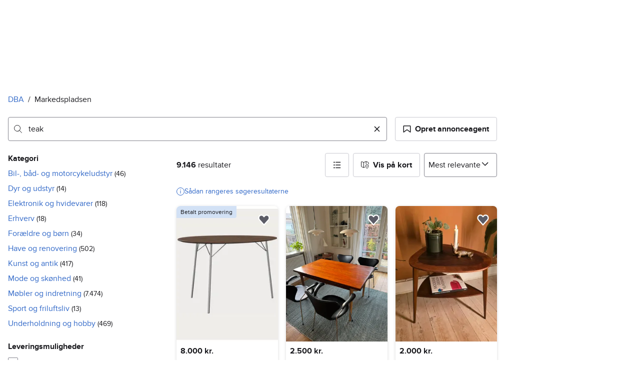

--- FILE ---
content_type: text/javascript; charset=utf-8
request_url: https://www.dba.dk/sourcepoint/v5.js
body_size: 21727
content:
!function(){var e=["jsSdkVersion","id","realm","clientId","pulseTracker","referrer","state","pulseObjectName","showInWebview","identityObject","identityObjectName","disableSentry","disableNativeConsentCheck","groupId"];function n(){var e=s(),c=e.m(n),p=(Object.getPrototypeOf?Object.getPrototypeOf(c):c.__proto__).constructor;function l(e){var n="function"==typeof e&&e.constructor;return!!n&&(n===p||"GeneratorFunction"===(n.displayName||n.name))}var f={throw:1,return:2,break:3,continue:3};function d(e){var n,r;return function(o){n||(n={stop:function(){return r(o.a,2)},catch:function(){return o.v},abrupt:function(e,n){return r(o.a,f[e],n)},delegateYield:function(e,i,a){return n.resultName=i,r(o.d,t(e),a)},finish:function(e){return r(o.f,e)}},r=function(e,t,r){o.p=n.prev,o.n=n.next;try{return e(t,r)}finally{n.next=o.n}}),n.resultName&&(n[n.resultName]=o.v,n.resultName=void 0),n.sent=o.v,n.next=o.n;try{return e.call(this,n)}finally{o.p=n.prev,o.n=n.next}}}return(n=function(){return{wrap:function(n,t,r,o){return e.w(d(n),t,r,o&&o.reverse())},isGeneratorFunction:l,mark:e.m,awrap:function(e,n){return new u(e,n)},AsyncIterator:a,async:function(e,n,t,r,a){return(l(n)?i:o)(d(e),n,t,r,a)},keys:r,values:t}})()}function t(e){if(null!=e){var n=e["function"==typeof Symbol&&Symbol.iterator||"@@iterator"],t=0;if(n)return n.call(e);if("function"==typeof e.next)return e;if(!isNaN(e.length))return{next:function(){return e&&t>=e.length&&(e=void 0),{value:e&&e[t++],done:!e}}}}throw new TypeError(typeof e+" is not iterable")}function r(e){var n=Object(e),t=[];for(var r in n)t.unshift(r);return function e(){for(;t.length;)if((r=t.pop())in n)return e.value=r,e.done=!1,e;return e.done=!0,e}}function o(e,n,t,r,o){var a=i(e,n,t,r,o);return a.next().then((function(e){return e.done?e.value:a.next()}))}function i(e,n,t,r,o){return new a(s().w(e,n,t,r),o||Promise)}function a(e,n){function t(r,o,i,a){try{var s=e[r](o),c=s.value;return c instanceof u?n.resolve(c.v).then((function(e){t("next",e,i,a)}),(function(e){t("throw",e,i,a)})):n.resolve(c).then((function(e){s.value=e,i(s)}),(function(e){return t("throw",e,i,a)}))}catch(e){a(e)}}var r;this.next||(c(a.prototype),c(a.prototype,"function"==typeof Symbol&&Symbol.asyncIterator||"@asyncIterator",(function(){return this}))),c(this,"_invoke",(function(e,o,i){function a(){return new n((function(n,r){t(e,i,n,r)}))}return r=r?r.then(a,a):a()}),!0)}function s(){/*! regenerator-runtime -- Copyright (c) 2014-present, Facebook, Inc. -- license (MIT): https://github.com/babel/babel/blob/main/packages/babel-helpers/LICENSE */var e,n,t="function"==typeof Symbol?Symbol:{},r=t.iterator||"@@iterator",o=t.toStringTag||"@@toStringTag";function i(t,r,o,i){var s=r&&r.prototype instanceof u?r:u,p=Object.create(s.prototype);return c(p,"_invoke",function(t,r,o){var i,s,c,u=0,p=o||[],l=!1,f={p:0,n:0,v:e,a:d,f:d.bind(e,4),d:function(n,t){return i=n,s=0,c=e,f.n=t,a}};function d(t,r){for(s=t,c=r,n=0;!l&&u&&!o&&n<p.length;n++){var o,i=p[n],d=f.p,y=i[2];t>3?(o=y===r)&&(c=i[(s=i[4])?5:(s=3,3)],i[4]=i[5]=e):i[0]<=d&&((o=t<2&&d<i[1])?(s=0,f.v=r,f.n=i[1]):d<y&&(o=t<3||i[0]>r||r>y)&&(i[4]=t,i[5]=r,f.n=y,s=0))}if(o||t>1)return a;throw l=!0,r}return function(o,p,y){if(u>1)throw TypeError("Generator is already running");for(l&&1===p&&d(p,y),s=p,c=y;(n=s<2?e:c)||!l;){i||(s?s<3?(s>1&&(f.n=-1),d(s,c)):f.n=c:f.v=c);try{if(u=2,i){if(s||(o="next"),n=i[o]){if(!(n=n.call(i,c)))throw TypeError("iterator result is not an object");if(!n.done)return n;c=n.value,s<2&&(s=0)}else 1===s&&(n=i.return)&&n.call(i),s<2&&(c=TypeError("The iterator does not provide a '"+o+"' method"),s=1);i=e}else if((n=(l=f.n<0)?c:t.call(r,f))!==a)break}catch(n){i=e,s=1,c=n}finally{u=1}}return{value:n,done:l}}}(t,o,i),!0),p}var a={};function u(){}function p(){}function l(){}n=Object.getPrototypeOf;var f=[][r]?n(n([][r]())):(c(n={},r,(function(){return this})),n),d=l.prototype=u.prototype=Object.create(f);function y(e){return Object.setPrototypeOf?Object.setPrototypeOf(e,l):(e.__proto__=l,c(e,o,"GeneratorFunction")),e.prototype=Object.create(d),e}return p.prototype=l,c(d,"constructor",l),c(l,"constructor",p),p.displayName="GeneratorFunction",c(l,o,"GeneratorFunction"),c(d),c(d,o,"Generator"),c(d,r,(function(){return this})),c(d,"toString",(function(){return"[object Generator]"})),(s=function(){return{w:i,m:y}})()}function c(e,n,t,r){var o=Object.defineProperty;try{o({},"",{})}catch(e){o=0}c=function(e,n,t,r){function i(n,t){c(e,n,(function(e){return this._invoke(n,t,e)}))}n?o?o(e,n,{value:t,enumerable:!r,configurable:!r,writable:!r}):e[n]=t:(i("next",0),i("throw",1),i("return",2))},c(e,n,t,r)}function u(e,n){this.v=e,this.k=n}function p(e,n,t,r,o,i,a){try{var s=e[i](a),c=s.value}catch(e){return void t(e)}s.done?n(c):Promise.resolve(c).then(r,o)}function l(e){return function(){var n=this,t=arguments;return new Promise((function(r,o){var i=e.apply(n,t);function a(e){p(i,r,o,a,s,"next",e)}function s(e){p(i,r,o,a,s,"throw",e)}a(void 0)}))}}function f(){var e;"undefined"!=typeof document&&document.location.href.indexOf("sp_debug=1")>0&&(e=console).debug.apply(e,["[CMP]"].concat(Array.prototype.slice.call(arguments)))}function d(e,n,t,r,o){var i=new URL(e);i.searchParams.append("utm_source","cmp"),i.searchParams.append("utm_medium","psi"),i.searchParams.append("referrer",r||window.location.href),t&&i.searchParams.append("client_id",t),n&&i.searchParams.append("environment_id",n),o&&i.searchParams.append("state",o),window.location.href=i.href}function y(e){return null===e?null:Boolean(parseInt(e))}var v=function(e,n){return Object.keys(n).filter((function(n){return void 0!==e[n]})).forEach((function(t){return"object"==typeof n[t]?Object.keys(n[t]).forEach((function(r){return e[t][r]=n[t][r]})):e[t]=n[t]}))};function m(e,n,t){var r=new Date;r.setTime(r.getTime()+24*t*60*60*1e3);var o="expires="+r.toUTCString();document.cookie=e+"="+n+";"+o+";path=/"}function g(e){var n=e.createElement("script");n.innerHTML='"use strict";function _typeof(t){return(_typeof="function"==typeof Symbol&&"symbol"==typeof Symbol.iterator?function(t){return typeof t}:function(t){return t&&"function"==typeof Symbol&&t.constructor===Symbol&&t!==Symbol.prototype?"symbol":typeof t})(t)}!function(){var t=function(){var t,e,o=[],n=window,r=n;for(;r;){try{if(r.frames.__tcfapiLocator){t=r;break}}catch(t){}if(r===n.top)break;r=r.parent}t||(!function t(){var e=n.document,o=!!n.frames.__tcfapiLocator;if(!o)if(e.body){var r=e.createElement("iframe");r.style.cssText="display:none",r.name="__tcfapiLocator",e.body.appendChild(r)}else setTimeout(t,5);return!o}(),n.__tcfapi=function(){for(var t=arguments.length,n=new Array(t),r=0;r<t;r++)n[r]=arguments[r];if(!n.length)return o;"setGdprApplies"===n[0]?n.length>3&&2===parseInt(n[1],10)&&"boolean"==typeof n[3]&&(e=n[3],"function"==typeof n[2]&&n[2]("set",!0)):"ping"===n[0]?"function"==typeof n[2]&&n[2]({gdprApplies:e,cmpLoaded:!1,cmpStatus:"stub"}):o.push(n)},n.addEventListener("message",(function(t){var e="string"==typeof t.data,o={};if(e)try{o=JSON.parse(t.data)}catch(t){}else o=t.data;var n="object"===_typeof(o)&&null!==o?o.__tcfapiCall:null;n&&window.__tcfapi(n.command,n.version,(function(o,r){var a={__tcfapiReturn:{returnValue:o,success:r,callId:n.callId}};t&&t.source&&t.source.postMessage&&t.source.postMessage(e?JSON.stringify(a):a,"*")}),n.parameter)}),!1))};"undefined"!=typeof module?module.exports=t:t()}();',e.head.appendChild(n)}var h={"propertyId":35416,"consentLanguage":"da","groupPmId":1161739,"baseEndpoint":"https://cmpv2.dba.dk","accountId":1960,"clientId":66},b=["Mixed","PSI","SCC","TCF","PMC"],_="default",w="cmp",C="cache",P="account",I="accepted",O="rejected",S="unknown",M=Object.freeze({purposes:{CMP_ANALYTICS:{optIn:!1,status:S},CMP_MARKETING:{optIn:!1,status:S},CMP_ADVERTISING:{optIn:!1,status:S},CMP_PERSONALIZATION:{optIn:!1,status:S}},source:_});function j(e,n,t,r){f("Pulse: "+t+"(actor, data):",n,r),k(e,(function(e){e&&"function"==typeof e.track&&e.track(t,{schema:"http://schema.pulse.m10s.io/events/tracker-event.json/362.json",object:Object.assign({},r,j.pulseCommonData),provider:{component:"CMP-Marketplaces"},actor:n})}))}function k(e,n){if(e.psi.pulseTracker)return n(e.psi.pulseTracker);var t=e.psi.pulseObjectName||"pulse";return"function"!=typeof e[t]?console.error("No Pulse integration detected. Aborting."):e[t]((function(e){"function"==typeof n&&n(e)}))}function T(){var e,n=null==(e=j.pulseCommonData)?void 0:e.messageName;if(n)return b.find((function(e){return n.includes(e)}))}function N(e){return"CMP_"+("personalisation"===e?"personalization":e).toUpperCase()}function E(e,n,t){var r=Object.keys(A(e)).filter((function(n){return A(e)[n]})),o=Object.keys(A(e)).filter((function(n){return!A(e)[n]}));return r.map((function(e){var t=n.purposes[N(e)];t.optIn=!0,t.status=I})),o.map((function(e){n.purposes[N(e)].status=O})),n.source=t,n}function A(e){var n,t=y((e._scc_||e._tcf_).getPermissionSync("CMP:advertising")),r=y((e._scc_||e._tcf_).getPermissionSync("CMP:analytics")),o=y((e._scc_||e._tcf_).getPermissionSync("CMP:marketing")),i=y((e._scc_||e._tcf_).getPermissionSync("CMP:personalisation"));return n={advertising:t,analytics:r,marketing:o,personalisation:i},Object.entries(n).filter((function(e){return e[0],null!=e[1]})).reduce((function(e,n){var t,r=n[0],o=n[1];return Object.assign({},e,((t={})[r]=o,t))}),{})}function x(e,n){var t=n.performance.now();return e?Math.round((t-e)/1e3):null}var L=null,R=!1,D=!1;function F(e,n,t){if(n&&("object"!=typeof(r=n)||r.constructor!==Object))return console.error("Provided object is incorrect");var r;if(0===Object.keys(A(e)).length){if(!n)return M;var o=JSON.parse(JSON.stringify(n));return o.source=_,o}var i=JSON.parse(JSON.stringify(n||M));return E(e,i,t?P:C)}function U(e,n){n.events=n.events||{};var t,r=n.events.onMessageReceiveData,o=n.events.onMessageChoiceSelect,i=n.events.onMessageReady,a=n.events.onPrivacyManagerAction,s=n.events.onConsentReady,c=!0,u={id:n.userId,realm:n.realm};n.events.onMessageReceiveData=function(e,t){f("Sourcepoint: onMessageReceiveData(data)",t),L=!0,j.pulseCommonData={"@id":"sdrn:privacy:cmp:"+(t.messageId||""),"@type":"CMP",messageName:t.msgDescription||"",propertyId:n.propertyId,messageId:t.messageId||void 0,bucket:t.bucket||void 0,jsSdkVersion:n.jsSdkVersion,partitionId:t.prtnUUID||"",language:n.consentLanguage},"function"==typeof r&&r(t)},n.events.onMessageReady=function(){var n,r;null==(n=window._tcf_)||null==(r=n.TCFCallbacks)||r.map((function(e){e()})),f("Sourcepoint: onMessageReady()");var o=T();if(f("Pulse: Detected message type: "+o),!L)return j(e,u,"View",{name:"CMP: Privacy Manager displayed",messageType:T()});t=e.performance.now(),j(e,u,"View",{name:"CMP: Message displayed",messageType:o}),"function"==typeof i&&i()},n.events.onMessageChoiceSelect=function(n,r,i){if(f("Sourcepoint: onMessageReady(choice_id="+r+", choice_type_id="+i+")"),5===i){var a=x(t,e);j(e,u,"engagementEvent",Object.assign({name:"CMP: Link to Privacy / Cookie Policy clicked",elementType:"anchor",isFirstLayer:L,messageType:T()},a&&{duration:a})),L=null}if(9===i){c=!1,L=null;var s=x(t,e);j(e,u,"engagementEvent",Object.assign({name:"CMP: Open Privacy Settings",elementType:"button",messageType:T()},s&&{duration:s}))}if(11===i&&(c=!0),12===i&&(L=!1),15===i){var p=x(t,e);j(e,u,"engagementEvent",Object.assign({name:"CMP: Dismiss message",elementType:"button",messageType:T()},p&&{duration:p}))}"function"==typeof o&&o(r,i)},n.events.onPrivacyManagerAction=function(e,n){f("Sourcepoint: onPrivacyManagerAction()"),R=!0,L=!1,"none"===n.purposeConsent?(D=!0,c=!1):(D=!1,c=!0),"function"==typeof a&&a()},n.events.onConsentReady=function(n,r,o,i){var a,p,l,d;null==(a=window._tcf_)||null==(p=a.consentedCallback)||p.map((function(e){e(i.consentedToAll)})),null==(l=window._tcf_)||null==(d=l.TCFCallbacks)||d.map((function(e){e()})),f("Sourcepoint: onConsentReady(message_type="+n+", consentUUID="+r+", euconsent)",o),f("Sourcepoint: getMessageType() "+T());var y=x(t,e);if(void 0!==T()||R){var v="PSI"===T()?null:A(e);if(function(e){var n=JSON.parse(JSON.stringify(M));k(e,(function(t){try{t.setConsents(E(e,n,w))}catch(e){console.error("Consents couldn't be set. The provided version of Pulse SDK does not support the setConsents event")}}))}(e),D&&j(e,u,"engagementEvent",Object.assign({name:"CMP: Reject all",elementType:"button",messageType:T()},y&&{duration:y})),!c)return!1;j(e,u,"engagementEvent",Object.assign({name:"CMP: Accept",elementType:"button",messageType:T(),consentedToAll:null==i?void 0:i.consentedToAll,isFirstLayer:L||!!L},v&&{consents:v},y&&{duration:y})),L=null,R=!1,D=!1,"function"==typeof s&&s(n,r,o,i)}}}function G(e,n,t){var r;if(!n||!n.groupPmId)throw new Error("groupPmId is required");var o="CMP:advertising",i="CMP:analytics",a="CMP:marketing",s="CMP:personalisation",c="CMP:performance_marketing",u={};function p(n){return f(t+": getPermissionFromCache(category="+n+")"),e.localStorage.getItem(n)}u[o]=[],u[i]=[],u[a]=[],u[s]=[],u[c]=[];var l,d={subscribers:u,consentedCallback:[],TCFCallbacks:[],showPrivacyManager:function(){f("${type}: showPrivacyManager()"),j.pulseCommonData.messageName="",R=!0,L=!1,e._sp_.gdpr.loadPrivacyManagerModal()},getPermissionSync:function(e){return f(t+": getPermissionSync(category="+e+")"),p(e)},getPermission:function(e,n){f(t+": getPermission(category="+e+")");var r,o=d.subscribe(e,(r=!1,function(e){r?"function"==typeof o&&o():(r=!0,n(e),n=function(){})}))},notify:(r={},r[o]=p(o),r[i]=p(i),r[a]=p(a),r[s]=p(s),r[c]=p(c),l=r,function(e,n){if(l[e]!==n){f(t+": notify(category="+e+", value="+n+")"),l[e]=n;for(var r=d.subscribers[e],o=0;o<r.length;o++)r[o](n)}else f(t+": notify(category="+e+", value="+n+") - IGNORED")}),subscribe:function(e,n){if(f(t+": subscribe(category="+e+")"),d.subscribers[e]){d.subscribers[e].push(n);var r=p(e);return null!==r&&n(r),function(){d.subscribers[e]=d.subscribers[e].filter((function(e){return e!==n}))}}console.error("Unable to subscribe - undefined consent category!")},getCachedOrDefaultConsentsForPulse:function(t){return F(e,t,n.authId)},isConsentedToAll:function(e){d.consentedCallback.push(e)},getConsentedToAllSync:function(){var e=p("_sp_user_consent_"+n.propertyId);try{var t,r;if(0===Object.keys(localStorage).filter((function(e){return e.startsWith("CMP:")})).length)return null;var o=null==(t=JSON.parse(e))||null==(r=t.gdpr)?void 0:r.consentStatus;if((null==o?void 0:o.vendorListAdditions)||(null==o?void 0:o.legalBasisChanges))return null;var i=null==o?void 0:o.consentedAll;return void 0===i?null:i}catch(e){return null}},onTcfReady:function(e){d.TCFCallbacks.push(e)},clearCMPData:function(){["_sp_user_consent_"+n.propertyId,"_sp_non_keyed_local_state","_sp_local_state","CMP:advertising","CMP:analytics","CMP:marketing","CMP:personalisation"].forEach((function(e){localStorage.removeItem(e),sessionStorage.removeItem(e)}));var e=function(){for(var e=window.location.hostname,n=e.split("."),t=[],r=0;r<n.length-1;r++)t.push("."+n.slice(r).join("."));return t.push(e),t}();["consentUUID","euconsent-v2","consentDate","_cmp_advertising","_cmp_analytics","_cmp_marketing","_cmp_personalisation"].forEach((function(n){e.forEach((function(e){document.cookie=n+"=;expires=Thu, 01 Jan 1970 00:00:00 GMT;path=/;domain="+e+";"})),document.cookie=n+"=;expires=Thu, 01 Jan 1970 00:00:00 GMT;path=/;"}))}};return e._SourcePoint_Consent_Callback=d.notify,d}function J(e,n){var t,r;if(null!=(t=e.psi)&&t.identityObject)return e.psi.identityObject;if(null!=n&&n.identityObject)return n.identityObject;var o=(null==(r=e.psi)?void 0:r.identityObjectName)||(null==n?void 0:n.identityObjectName)||"Identity";return e[o]?e[o]:console.warn("No Schibsted Account integration detected.")}function V(e){var n=Array.from({length:20},(function(){return String.fromCharCode(Math.floor(25*Math.random()+97))})).join(""),t=btoa(JSON.stringify(n));J(e)&&J(e).login({state:t})}var H=function(e){if("number"==typeof e||void 0===e)return config.userId=e;throw new Error("Id value "+e+" is invalid")},W=function(e){return function(e){try{return Boolean(new URL(e))}catch(e){return!1}}(e)?window.psi.isLoggedInUser?d(e,null,window.psi.clientId,window.psi.referrer,window.psi.state):k(window,(function(n){n.getEnvironmentId().then((function(n){d(e,n,window.psi.clientId,window.psi.referrer,window.psi.state)}))})):console.error("The URL passed to the configuration is invalid. Please, correct it.")},z=function(){return V(window)},B=function(e,n,t){e.targetingParams=e.targetingParams||{},e.targetingParams[n]=t};var K=["Hermes","_app_","tv.nu","FinnApp","Omni"];function Y(e){return K.some((function(n){return e.userAgent.includes(n)}))}function q(e,n,t){return!new URLSearchParams(null==(r=e.location)?void 0:r.search).has("_sp_pass_consent")&&Y(n)&&!t.disableNativeConsentCheck;var r}function Z(n,t,r,o,i){!function(e,n,t,r,o){var i,a,s;if(!(r&&r.baseEndpoint&&r.propertyId&&r.consentLanguage))throw new Error("One of missing: baseEndpoint, propertyId, consentLanguage");U(e,r),function(e){e.events=e.events||{},e.events.onError=function(n,t,r){try{n&&window._cmp_.sentry.setTag("message_type",n),t&&window._cmp_.sentry.setTag("errorCode",t),window._cmp_.sentry.setTag("propertyId",e.propertyId),window._cmp_.sentry.captureException(r)}catch(e){console.error("Can not send the error to Sentry, "+e)}},e.events.onMessageChoiceError=function(e,n){try{e&&window._cmp_.sentry.setTag("message_type",e),window._cmp_.sentry.captureException(n)}catch(n){console.error("Can not send the error to Sentry, "+n)}}}(r),r.accountId=r.accountId||1960,r.custom={},"psi"!==o&&(r.gdpr={includeTcfApi:"tcf"===o});r.propertyHref&&(r.joinHref=!0);var c=r.userId||(null==(i=J(e,r))?void 0:i._session.userId);c&&B(r,"loggedin","true");var u=r.clientId||(null==(a=J(window,r))?void 0:a.clientId);function p(){var e=/(_sch_cmp_[_a-z0-9]+)=(.+)/i;n.cookie.split(";").filter((function(n){return e.test(n)})).map((function(e){return e.split("=").map((function(e){return e.trim()}))})).forEach((function(e){var n=e[0],t=e[1];return B(r,n,t)}))}Y(t)&&B(r,"mobile-webview",!r.showInWebview||r.showInWebview);var l=null==n||null==(s=n.referrer)?void 0:s.split("/")[2];l&&B(r,"referrer-hostname",l);p(),r.propertyHref&&n.location.search&&-1===r.propertyHref.indexOf("?")&&(r.propertyHref+=n.location.search);var f=r.pulseTracker,d=r.referrer,y=r.state,v=r.pulseObjectName,m=r.showInWebview,g=r.identityObject,h=r.identityObjectName,b=r.groupId;e.psi=e.psi||{},e.psi.isLoggedInUser=!!c,e.psi.setUserId=H,e.psi.openPrivacySettings=W,e.psi.pulseTracker=f,e.psi.clientId=u,e.psi.referrer=d,e.psi.state=y,e.psi.pulseObjectName=v,e.psi.showInWebview=m,e.psi.identityObject=g,e.psi.identityObjectName=h,e.psi.triggerLogin=z,e.psi.groupId=b}(n,t,r,o,i);o.jsSdkVersion,o.id,o.realm,o.clientId,o.pulseTracker,o.referrer,o.state,o.pulseObjectName,o.showInWebview,o.identityObject,o.identityObjectName,o.disableSentry,o.disableNativeConsentCheck,o.groupId;return function(e,n){e._sp_=e._sp_||{},e._sp_.config=n,f("Sourcepoint initiated with config: ",n)}(n,function(e,n){if(null==e)return{};var t={};for(var r in e)if({}.hasOwnProperty.call(e,r)){if(-1!==n.indexOf(r))continue;t[r]=e[r]}return t}(o,e))}function $(){return($=l(n().mark((function e(t,r){var o,i,a;return n().wrap((function(e){for(;;)switch(e.prev=e.next){case 0:return e.prev=0,o="https://cdn.privacy-mgmt.com/consent/tcfv2/consent/v3/history/"+r.propertyId+"?authId="+r.authId,e.next=4,fetch(o);case 4:if((i=e.sent).ok){e.next=7;break}throw new Error("HTTP "+i.status);case 7:return e.next=9,i.json();case 9:0===(a=e.sent).length&&j(t,r.userId,"View",{"@id":"sdrn:privacy:cmp:"+r.propertyId,"@type":"CMP",name:"CMP: First save to account",language:r.consentLanguage}),a.length>0&&(j(t,r.userId,"View",{"@id":"sdrn:privacy:cmp:"+r.propertyId,"@type":"CMP",name:"CMP: Account already has saved choices",language:r.consentLanguage}),Q(r)),m("finnlb-CMP:stickyConsent",!0,400),e.next=18;break;case 15:e.prev=15,e.t0=e.catch(0),console.warn("[SP] Fetching consent history error:",e.t0);case 18:case"end":return e.stop()}}),e,null,[[0,15]])})))).apply(this,arguments)}function Q(e){var n,t,r,o,i=document.createElement("script");i.src="https://static.pro.cmp.m10s.io/dist/retrieve.js",document.body.appendChild(i);var a,s,c=document.createElement("retrieve-message");a=c,s=Object.assign({isWeb:!0,lang:e.consentLanguage},(null==(n=e.consentStatusMessage)?void 0:n.verticalPosition)&&{verticalPosition:null==(t=e.consentStatusMessage)?void 0:t.verticalPosition},(null==(r=e.consentStatusMessage)?void 0:r.horizontalPosition)&&{horizontalPosition:null==(o=e.consentStatusMessage)?void 0:o.horizontalPosition}),Object.entries(s).forEach((function(e){return a.setAttribute.apply(a,e)})),document.body.appendChild(c)}!function(){if(q(window,navigator,h))return console.warn("CMP: Native consent is not passed. Sourcepoint will not be initialized."),void(window._sp_={config:{accountId:1960,baseEndpoint:"https://cdn.privacy-mgmt.com"}});g(document),function(e,n){if(!n.disableSentry){var t=e.createElement("script");v(t,{async:!0,type:"module",src:"https://static.pro.cmp.m10s.io/dist/index.js",fetchPriority:"low"}),e.head.appendChild(t)}}(document,h),function(e,n){e._tcf_=G(e,n)}(window,h),Z(window,document,navigator,h,"tcf"),h.authId&&!function(e){for(var n=e+"=",t=decodeURIComponent(document.cookie).split(";"),r=0;r<t.length;r++){for(var o=t[r];" "==o.charAt(0);)o=o.substring(1);if(0==o.indexOf(n))return o.substring(n.length,o.length)}return""}("finnlb-CMP:stickyConsent")&&function(e,n){$.apply(this,arguments)}(window,h)}(),q(window,navigator,h)||(g(document),function(e,n){var t=e.baseEndpoint+"/unified/wrapperMessagingWithoutDetection.js",r=n.getElementsByTagName("script"),o=r[r.length-1],i=n.createElement("link");v(i,{rel:"preload",as:"script",crossorigin:"crossorigin",href:t}),n.head.appendChild(i);var a=n.createElement("script");v(a,{async:!0,src:t}),o.insertAdjacentElement("afterend",a)}(h,document))}();
